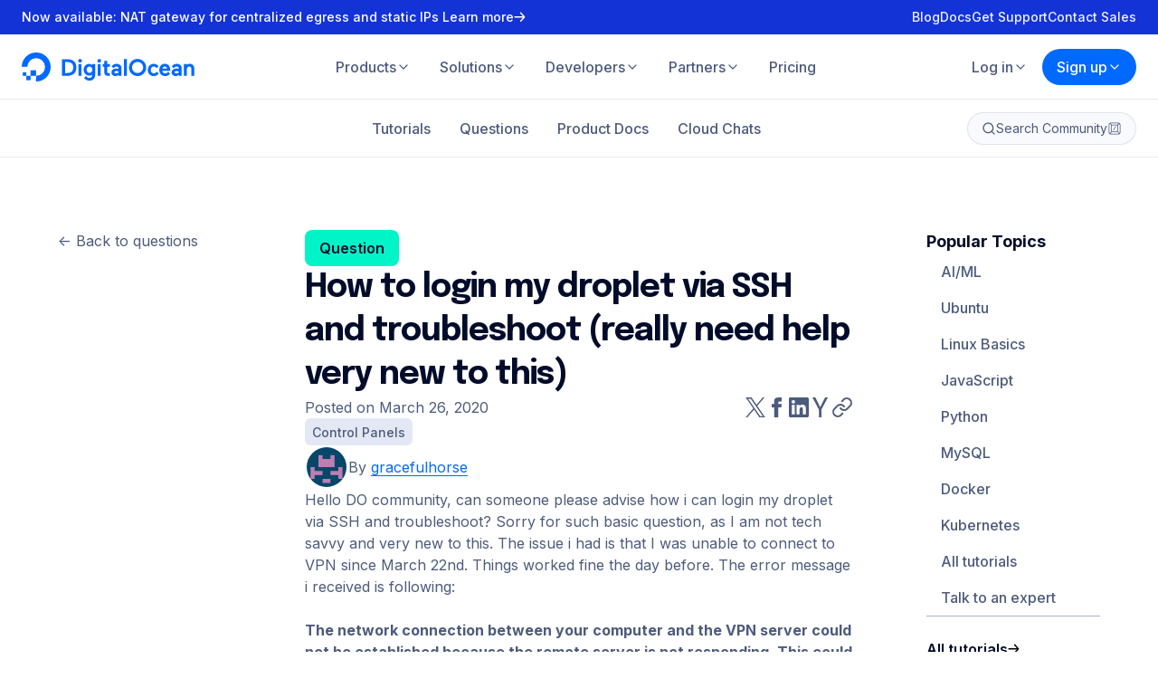

--- FILE ---
content_type: application/javascript
request_url: https://www.digitalocean.com/_next/static/chunks/5413-b25c1c0d7ebc7582.js
body_size: 4952
content:
"use strict";(self.webpackChunk_N_E=self.webpackChunk_N_E||[]).push([[5413],{2827:(e,r,a)=>{a.d(r,{Ay:()=>n});var i=a(68898),o=a(44501),s=a(14232),t=a(23337);a(3904),a(98477),a(97);var n=(0,s.forwardRef)(function(e,r){var a=(0,i.u)(e);return s.createElement(t.S,(0,o.A)({ref:r},a))})},11771:(e,r,a)=>{a.d(r,{a:()=>p});var i=a(57036),o=a(58587),s=a(57238),t=a(6115),n=a(14232),l=a(37876),d=s.a.span.withConfig({displayName:"ButtonCirclestyles",componentId:"sc-17yid1o-0"})`background-color:${({theme:e})=>e.colors.primary.blue2};border-radius:${({theme:e})=>e.borders.rounded.full};color:${({theme:e})=>e.colors.primary.white};cursor:pointer;display:flex;flex-shrink:0;transition:background-color ${({theme:e})=>e.transitions.short};${({$size:e})=>"medium"===e&&`
    width: 32px;
    height: 32px;
  `} ${({$size:e})=>"large"===e&&`
    height: 40px;
    width: 40px;
  `} &:hover{background-color:${({theme:e})=>e.colors.primary.blue1};}&:focus-visible{outline:${({theme:e})=>e.colors.primary.blue1} solid 2px;outline-offset:2px;}&[disabled]{background-color:${({theme:e})=>e.colors.primary.gray8};pointer-events:none;}svg{height:16px;margin:auto;width:16px;}`,c=(0,n.forwardRef)((e,r)=>{var{as:a,children:s,size:n="medium",srText:c}=e,p=(0,t.d)(e,["as","children","size","srText"]);let{link:g}=(0,o.a)();return(0,l.jsxs)(d,(0,t.b)((0,t.a)({as:a||g,ref:r,$size:n},p),{children:[s,c&&"string"==typeof c&&(0,l.jsx)(i.a,{srOnly:!0,children:c})]}))});c.displayName="@do/kraken/ButtonCircle";var p=c},25003:(e,r,a)=>{a.d(r,{a:()=>c,b:()=>p,c:()=>g,d:()=>h});var i=a(12002),o=a(39376),s=a(57238),t=a(6115),n=a(64987),l=a(37876),d=n.c.DropdownIndicator,c=s.a.label`
  display: block;
  opacity: ${({$isDisabled:e})=>e?".5":"1"};
`,p=s.a.div`
  display: flex;
  flex-direction: column;
  gap: ${({theme:e})=>e.spacing.size0p5};
  position: relative;
`,g=e=>(0,l.jsx)(d,(0,t.b)((0,t.a)({},e),{children:(0,l.jsx)(i.a,{size:16})})),h=(e,r)=>({clearIndicator:()=>({display:"none"}),container:e=>({opacity:e.isDisabled?.5:1}),control:(a,i)=>(0,t.b)((0,t.a)({},a),{borderRadius:e.borders.rounded.lg,backgroundColor:r?e.colors.category.tulip4:i.selectProps.menuIsOpen||i.isFocused?e.colors.primary.white:e.colors.primary.neutral5,border:0,boxShadow:r?(0,o.e)(1,"Raspberry"):i.selectProps.menuIsOpen?(0,o.e)(1,"gray1"):(0,o.e)(1,"cardStroke"),color:r?e.colors.expanded.Raspberry:e.colors.primary.gray4,cursor:"pointer",fontSize:e.font.sm.base.size,lineHeight:e.font.sm.base.lineHeight,minHeight:"auto",padding:"0 8px 0 0",transition:`background-color ${e.transitions.short}, box-shadow ${e.transitions.short}`,"&:hover":{boxShadow:i.isDisabled?(0,o.e)(1,"cardStroke"):r?(0,o.e)(2,"Raspberry"):(0,o.e)(1,"gray1")}}),dropdownIndicator:(a,i)=>(0,t.b)((0,t.a)({},a),{color:r?e.colors.expanded.Raspberry:e.colors.primary.gray4,transition:e.transitions.short,transform:i.selectProps.menuIsOpen?"rotate(180deg)":"rotate(0)","&:hover":{color:e.colors.primary.gray4}}),indicatorSeparator:()=>({display:"none"}),input:e=>(0,t.b)((0,t.a)({},e),{margin:0,padding:0}),menu:r=>(0,t.b)((0,t.a)({},r),{backgroundColor:e.colors.primary.white,boxShadow:(0,o.e)(2,"cardStroke"),borderRadius:e.borders.rounded.lg,overflow:"hidden"}),menuList:e=>(0,t.b)((0,t.a)({},e),{padding:0,border:0}),multiValue:r=>(0,t.b)((0,t.a)({},r),{backgroundColor:e.colors.primary.gray8,borderRadius:e.borders.rounded.md,paddingRight:e.spacing.size1,margin:0}),multiValueLabel:r=>(0,t.b)((0,t.a)({},r),{color:e.colors.primary.gray4,fontSize:e.font.sm.base.size,lineHeight:e.font.sm.base.lineHeight,padding:`${e.spacing.size0p25} 4px ${e.spacing.size0p25}`,paddingLeft:e.spacing.size1,fontWeight:500}),multiValueRemove:r=>(0,t.b)((0,t.a)({},r),{alignSelf:"center",borderRadius:e.borders.rounded.md,flexShrink:0,padding:0,"&:hover":{backgroundColor:e.colors.expanded.Raspberry,color:e.colors.primary.white},svg:{width:"12px",height:"12px"}}),option:(r,a)=>(0,t.b)((0,t.a)({},r),{display:"flex",alignItems:"center",padding:a.isMulti?"6px 8px 6px 32px":"6px 8px",gap:"8px",fontSize:e.font.sm.base.size,fontWeight:500,lineHeight:e.font.sm.base.lineHeight,backgroundColor:a.isSelected&&!a.isMulti?e.colors.primary.blue2:a.isFocused?e.colors.primary.gray9:"",position:"relative",color:a.isSelected&&!a.isMulti?e.colors.primary.white:a.isFocused?e.colors.primary.gray1:e.colors.primary.gray4,borderBottom:`1px solid ${e.colors.primary.gray6}`,"&:last-child":{borderBottom:0},"&:hover":{backgroundColor:e.colors.primary.gray9,color:e.colors.primary.gray1},"&:before":{content:'""',position:"absolute",top:"50%",left:"8px",width:"16px",height:"16px",display:a.isMulti?"block":"none",backgroundColor:a.isSelected?e.colors.primary.blue2:e.colors.primary.neutral5,backgroundImage:a.isSelected?'url(\'data:image/svg+xml,<svg xmlns="http://www.w3.org/2000/svg" width="10" height="11" viewBox="0 0 10 11" fill="none"><path d="M8.66414 2.66854C8.8472 2.8516 8.8472 3.1484 8.66414 3.33146L4.08081 7.91479C3.89775 8.09785 3.60095 8.09785 3.41789 7.91479L1.33456 5.83146C1.1515 5.6484 1.1515 5.3516 1.33456 5.16854C1.51762 4.98549 1.81441 4.98549 1.99747 5.16854L3.74935 6.92042L8.00123 2.66854C8.18428 2.48549 8.48108 2.48549 8.66414 2.66854Z" fill="%23FFF"/></svg>\')':"",backgroundSize:"10px",backgroundRepeat:"no-repeat",backgroundPosition:"center",borderRadius:e.borders.rounded.base,boxShadow:a.isSelected?"":(0,o.e)(1,"neutral4"),transform:"translateY(-50%)"},svg:{flexShrink:0}}),placeholder:(a,i)=>(0,t.b)((0,t.a)({},a),{margin:0,padding:i.isMulti?"2px 0":0,color:r?e.colors.expanded.Raspberry:e.colors.primary.gray4}),singleValue:a=>(0,t.b)((0,t.a)({},a),{display:"flex",alignItems:"center",gap:e.spacing.size1,color:r?e.colors.expanded.Raspberry:e.colors.primary.gray1,svg:{flexShrink:0}}),valueContainer:(e,r)=>(0,t.b)((0,t.a)({},e),{margin:0,padding:r.isMulti?"6px 16px":"8px 16px",gap:"4px"})})},30101:(e,r,a)=>{a.d(r,{a:()=>m});var i=a(25003),o=a(57036),s=a(6115),t=a(14232),n=a(64987),l=a(2827),d=a(40703),c=a(37876),p=e=>{var{children:r}=e,a=(0,s.d)(e,["children"]);return(0,c.jsxs)(n.c.Option,(0,s.b)((0,s.a)({},a),{children:[a.data.icon&&(0,c.jsx)("span",{children:a.data.icon}),r]}))},g=e=>{var{children:r}=e,a=(0,s.d)(e,["children"]);let{icon:i}=a.data;return(0,c.jsxs)(n.c.SingleValue,(0,s.b)((0,s.a)({},a),{children:[i&&(0,c.jsx)("span",{children:i}),r]}))},h=(0,t.forwardRef)((e,r)=>{var{label:a,error:t,disabled:n,name:h,options:m,required:b,placeholder:y="Select Option",hideSelectedOptions:u=!1,isMulti:f,isSearchable:x=!1,closeMenuOnSelect:$=!f,sortOptions:v=!1,components:w={}}=e,k=(0,s.d)(e,["label","error","disabled","name","options","required","placeholder","hideSelectedOptions","isMulti","isSearchable","closeMenuOnSelect","sortOptions","components"]);let S=(0,d.DP)(),z=t&&(null==t?void 0:t.length)>0||!1,C=v?[...m].sort((e,r)=>e.label.localeCompare(r.label)):m;return(0,c.jsxs)(i.b,{children:[a&&(0,c.jsx)(i.a,{$isDisabled:n||!1,htmlFor:h,children:(0,c.jsxs)(o.a,{size:"sm",weight:400,color:"gray4",children:[a,b&&(0,c.jsx)(o.a,{size:"sm",weight:400,color:"Raspberry",children:"*"})]})}),(0,c.jsx)(l.Ay,(0,s.b)((0,s.a)({},k),{ref:r,isDisabled:n,options:C,styles:(0,i.d)(S,z),hideSelectedOptions:u,closeMenuOnSelect:$,isSearchable:x,isMulti:f,components:(0,s.a)({Option:w.Option||p,DropdownIndicator:w.DropdownIndicator||i.c,SingleValue:w.SingleValue||g},w),placeholder:y,required:b})),t&&(0,c.jsx)(o.a,{size:"xs",weight:400,color:"Raspberry",children:t})]})});h.displayName="@do/kraken/Select";var m=h},36018:(e,r,a)=>{a.d(r,{a:()=>b});var i=a(16779),o=a(39376),s=a(57238),t=a(6115),n=a(14232),l=a(37876),d=s.a.div.withConfig({displayName:"Tabsstyles__StyledMediaCenter",componentId:"sc-dxgfsg-0"})`display:flex;flex-direction:column;gap:${({theme:e})=>e.spacing.size5};${(0,o.c)("lg")}{gap:${({theme:e})=>e.spacing.size8};}`,c=s.a.div.withConfig({displayName:"Tabsstyles__StyledMediaCenterTabs",componentId:"sc-dxgfsg-1"})`display:flex;flex-direction:column;gap:0;${(0,o.c)("lg")}{gap:${({theme:e})=>e.spacing.size3};}`,p=s.a.div.withConfig({displayName:"Tabsstyles__StyledButtonContainer",componentId:"sc-dxgfsg-2"})`align-items:center;display:flex;gap:${({theme:e})=>e.spacing.size1};justify-content:flex-start;margin:${({theme:e})=>`0 -${e.spacing.size3}`};overflow:auto;padding:${({theme:e})=>`0 ${e.spacing.size3}`};scrollbar-width:none;&::-webkit-scrollbar{display:none;}${(0,o.c)("lg")}{justify-content:center;}`,g=s.a.button.withConfig({displayName:"Tabsstyles__StyledFilterButton",componentId:"sc-dxgfsg-3"})`border-radius:${({theme:e})=>e.borders.rounded.xl3};color:${({theme:e})=>e.colors.primary.gray4};display:block;font-size:${({theme:e})=>e.font.base.base.size};font-weight:${({theme:e})=>e.fontWeight[500]};line-height:${({theme:e})=>e.font.base.base.lineHeight};padding:${({theme:e})=>`${e.spacing.size1} ${e.spacing.size2}`};transition:background ${({theme:e})=>e.transitions.short},color ${({theme:e})=>e.transitions.short};white-space:nowrap;${({$active:e,theme:r})=>e&&`
    background-color: ${r.colors.primary.gray8};
    color: ${r.colors.primary.gray1};
  `} &:hover{background-color:${({theme:e})=>e.colors.primary.blue1};color:${({theme:e})=>e.colors.primary.white};}`,h=(0,s.a)(i.a).withConfig({displayName:"Tabsstyles__StyledDivider",componentId:"sc-dxgfsg-4"})`display:none;height:1px;${(0,o.c)("lg")}{display:block;}`,m=(0,n.forwardRef)((e,r)=>{var{tabs:a}=e,i=(0,t.d)(e,["tabs"]);let[o,s]=(0,n.useState)(0);return(0,l.jsxs)(d,(0,t.b)((0,t.a)({ref:r},i),{children:[(0,l.jsxs)(c,{children:[(0,l.jsx)(p,{children:a.map((e,r)=>(0,l.jsx)(g,{$active:o===r,onClick:()=>s(r),children:e.title},e.title))}),(0,l.jsx)(h,{dasharray:"0"})]}),a[o].children]}))});m.displayName="@do/kraken/TabMediaCenter";var b=m},36056:(e,r,a)=>{a.d(r,{a:()=>h});var i=a(75534),o=a(57036),s=a(39376),t=a(57238),n=a(6115),l=a(14232),d=a(37876),c=t.a.div.withConfig({displayName:"CTASimplestyles__StyledCTASimple",componentId:"sc-j39es-0"})`align-items:start;background-color:${({$bgColor:e,theme:r})=>e?(0,s.a)(e):r.colors.category.jordyBlue3};border-radius:${({theme:e})=>e.borders.rounded.xl2};box-shadow:${(0,s.e)(2,"cardStroke")};display:flex;flex-direction:column;gap:${({theme:e})=>e.spacing.size4};padding:${({theme:e})=>e.spacing.size3};${(0,s.c)("lg")}{align-items:center;flex-direction:row;justify-content:space-between;}`,p=(0,t.a)(i.a).withConfig({displayName:"CTASimplestyles__StyledCTASimpleButton",componentId:"sc-j39es-1"})`flex-shrink:1;text-align:center;width:max-content;${(0,s.c)("lg")}{flex-shrink:0;}`,g=(0,l.forwardRef)((e,r)=>{var{bgColor:a,button:i,children:s}=e,t=(0,n.d)(e,["bgColor","button","children"]);return(0,d.jsxs)(c,(0,n.b)((0,n.a)({ref:r,$bgColor:a},t),{children:["string"==typeof s?(0,d.jsx)(o.a,{as:"p",color:"gray1",size:"lg",weight:700,children:s}):s,i&&(0,d.jsx)(p,(0,n.a)({color:"tertiary",size:"large"},i))]}))});g.displayName="@do/kraken/ctas/CTASimple";var h=g},37704:(e,r,a)=>{a.d(r,{a:()=>x});var i=a(11771),o=a(54547),s=a(57036),t=a(45246),n=a(88228),l=a(8368),d=a(57238),c=a(6115),p=a(14232),g=a(40703),h=a(37876),m=d.a.nav.withConfig({displayName:"ButtonPaginationstyles__StyledContainer",componentId:"sc-18k2vbz-0"})`align-items:center;display:flex;gap:${({theme:e})=>e.spacing.size1};justify-content:center;`,b=(0,d.a)(m).attrs({as:"div"}).withConfig({displayName:"ButtonPaginationstyles__StyledInnerContainer",componentId:"sc-18k2vbz-1"})``,y=(0,d.a)(o.a).withConfig({displayName:"ButtonPaginationstyles__StyledPage",componentId:"sc-18k2vbz-2"})`color:${({theme:e})=>e.colors.primary.gray4};cursor:pointer;font-variant-numeric:tabular-nums;padding:${({theme:e})=>`${e.spacing.size0p5} ${e.spacing.size1}`};text-align:center;transition:color ${({theme:e})=>e.transitions.short},font-weight ${({theme:e})=>e.transitions.short};&:not([disabled]){&:hover,&:focus{background-color:${({theme:e})=>e.colors.primary.gray7};border-radius:${({theme:e})=>e.borders.rounded.full};color:${({theme:e})=>e.colors.primary.gray1};}}&[disabled]{color:${({theme:e})=>e.colors.primary.gray1};cursor:default;font-weight:${({theme:e})=>e.fontWeight[700]};pointer-events:none;}`,u=d.a.span.withConfig({displayName:"ButtonPaginationstyles__StyledEllipsis",componentId:"sc-18k2vbz-3"})`color:${({theme:e})=>e.colors.primary.gray4};flex-shrink:0;padding:0 ${({theme:e})=>e.spacing.size1};`,f=(0,p.forwardRef)((e,r)=>{var{value:a,onChange:o,href:d,min:f=1,max:x}=e,$=(0,c.d)(e,["value","onChange","href","min","max"]);let v=(0,g.DP)(),w=Math.min(Math.max(f,a),x),k=(0,p.useCallback)(e=>{let r=e<f||e>x||e===w,a=(0,c.b)((0,c.a)((0,c.a)({},e===w&&{"aria-current":"page"}),o&&{onClick:r=>o(e,r)}),{disabled:r});return d?(0,c.b)((0,c.a)({},a),{"aria-disabled":r,href:r?"#":d(e)}):(0,c.b)((0,c.a)({},a),{as:"button",type:"button"})},[w,f,x,d,o]),S=(0,p.useMemo)(()=>{let e=x-f+1;return e<=6?Array(e).fill(null).map((e,r)=>({page:f+r,props:k(f+r)})):w-f<3?[{page:f,props:k(f)},{page:f+1,props:k(f+1)},{page:f+2,props:k(f+2)},{ellipsis:f+3},{page:x,props:k(x)}]:x-w<3?[{page:f,props:k(f)},{ellipsis:x-3},{page:x-2,props:k(x-2)},{page:x-1,props:k(x-1)},{page:x,props:k(x)}]:[{page:f,props:k(f)},{ellipsis:w-1},{page:w,props:k(w)},{ellipsis:w+1},{page:x,props:k(x)}]},[w,f,x,k]),z=(0,p.useMemo)(()=>k(w-1),[w,k]),C=(0,p.useMemo)(()=>k(w+1),[w,k]);return(0,h.jsxs)(m,(0,c.b)((0,c.a)({ref:r,"aria-label":"Pagination"},$),{children:[(0,h.jsxs)(i.a,(0,c.b)((0,c.a)({size:"large"},z),{children:[(0,h.jsx)(n.a,{size:v.spacing.size2}),(0,h.jsx)(s.a,{srOnly:!0,children:"Previous page"})]})),(0,h.jsx)(b,{children:S.map(e=>"ellipsis"in e?(0,h.jsx)(u,{children:(0,h.jsx)(t.a,{size:v.spacing.size2})},e.ellipsis):(0,h.jsxs)(y,(0,c.b)((0,c.a)({},e.props),{children:[(0,h.jsx)(s.a,{srOnly:!0,children:"Page "}),e.page.toLocaleString()]}),e.page))}),(0,h.jsxs)(i.a,(0,c.b)((0,c.a)({size:"large"},C),{children:[(0,h.jsx)(l.a,{size:v.spacing.size2}),(0,h.jsx)(s.a,{srOnly:!0,children:"Next page"})]}))]}))});f.displayName="@do/kraken/ButtonPagination";var x=f},53840:(e,r,a)=>{a.d(r,{a:()=>m});var i=a(54547),o=a(57036),s=a(57238),t=a(6115),n=a(14232),l=a(37876),d=s.a.nav.withConfig({displayName:"TabbedSideNavigationstyles__StyledTabbedSideNavigation",componentId:"sc-og8kyu-0"})`align-items:flex-start;display:flex;flex-direction:column;gap:${({theme:e})=>e.spacing.size2};`,c=s.a.ol.withConfig({displayName:"TabbedSideNavigationstyles__StyledTabbedSideNavigationContainer",componentId:"sc-og8kyu-1"})`display:flex;flex-direction:column;gap:${({$use:e,theme:r})=>"table-of-contents"===e?r.spacing.size2:r.spacing.size0p25};list-style-type:none;margin:0;padding:0;width:100%;`,p=s.a.div.withConfig({displayName:"TabbedSideNavigationstyles__StyledTabbedSideNavigationIcon",componentId:"sc-og8kyu-2"})`width:${({theme:e})=>e.spacing.size2};svg{height:auto;width:100%;}`,g=s.a.li.withConfig({displayName:"TabbedSideNavigationstyles__StyledTabbedSideNavigationItem",componentId:"sc-og8kyu-3"})`color:${({theme:e})=>e.colors.primary.gray4};position:relative;${({$active:e,$use:r,theme:a})=>"table-of-contents"===r&&`
    padding: 0 0 0 ${a.spacing.size3};
    color: ${e?a.colors.primary.blue2:a.colors.primary.gray4};

    a {
      transition: color ${a.transitions.short};

      &:hover {
        color: ${a.colors.primary.blue2};
      }
    }

    ${p} {
      position: absolute;
      top: ${a.spacing.size0p25};
      left: 0;
    }
  `} ${({$active:e,$use:r,theme:a})=>"topics"===r&&`
    a {
      padding: ${a.spacing.size1} ${a.spacing.size2};
      border-radius: ${a.borders.rounded.xl3};
      display: block;
      background-color: ${e?a.colors.primary.gray8:"transparent"};
      color: ${e?a.colors.primary.gray1:"inherit"};
      transition: color ${a.transitions.short}, background-color ${a.transitions.short};

      &:hover {
        background-color: ${a.colors.primary.blue1};
        color: ${a.colors.primary.white};
      }
    }
  `} > span{display:block;}`,h=(0,n.forwardRef)((e,r)=>{var{active:a,links:s,children:h,hideTitle:m=!1,icon:b,title:y="Table of contents",use:u="table-of-contents"}=e,f=(0,t.d)(e,["active","links","children","hideTitle","icon","title","use"]);let x=(0,n.useId)();return(0,l.jsxs)(d,(0,t.b)((0,t.a)({ref:r,"aria-labelledby":x},f),{children:[(0,l.jsx)(o.a,{size:"lg",weight:700,as:"h2",color:"gray1",id:x,srOnly:m,children:y}),(0,l.jsx)(c,{$use:u,children:s.map(e=>(0,l.jsxs)(g,{$active:a===e.href,$use:u,children:[a===e.href&&b&&"table-of-contents"===u&&(0,l.jsx)(p,{children:b}),(0,l.jsx)(o.a,{size:"table-of-contents"===u?"sm":"base",weight:500,children:(0,l.jsx)(i.a,(0,t.b)((0,t.a)({},e),{children:e.children}))})]},e.href))}),h]}))});h.displayName="@do/kraken/TabbedSideNavigation";var m=h},80911:(e,r,a)=>{a.d(r,{a:()=>h});var i=a(54547),o=a(57036),s=a(57238),t=a(14232),n=a(37876),l=s.a.nav.withConfig({displayName:"Breadcrumbstyles__StyledBreadcrumbContainer",componentId:"sc-1s7bmbq-0"})`align-self:stretch;`,d=s.a.ol.withConfig({displayName:"Breadcrumbstyles__StyledBreadcrumbs",componentId:"sc-1s7bmbq-1"})`list-style:none;margin:0;padding:0;`,c=s.a.li.withConfig({displayName:"Breadcrumbstyles__StyledBreadcrumb",componentId:"sc-1s7bmbq-2"})`display:inline;& + &::before{color:${({theme:e})=>e.colors.primary.gray4};content:' / ';}`,p=(0,s.a)(i.a).withConfig({displayName:"Breadcrumbstyles__StyledBreadcrumbLink",componentId:"sc-1s7bmbq-3"})`color:${({theme:e})=>e.colors.primary.blue2};font-weight:${({theme:e})=>e.fontWeight[500]};&:hover{color:${({theme:e})=>e.colors.primary.blue1};text-decoration:underline;}`,g=(0,t.forwardRef)(({links:e,current:r},a)=>(0,n.jsx)(l,{"aria-label":"Breadcrumb",ref:a,children:(0,n.jsxs)(d,{children:[e.map(e=>(0,n.jsx)(c,{children:(0,n.jsx)(p,{href:e.href,children:e.children})},e.href)),(0,n.jsx)(c,{children:(0,n.jsx)(o.a,{color:"gray4",weight:500,"aria-current":"page",children:r})})]})}));g.displayName="@do/kraken/Breadcrumb";var h=g}}]);

--- FILE ---
content_type: application/javascript
request_url: https://www.digitalocean.com/_next/static/chunks/pages/index-19cbb4a49beafa6d.js
body_size: 7037
content:
(self.webpackChunk_N_E=self.webpackChunk_N_E||[]).push([[3332],{3790:(e,t,i)=>{"use strict";i.d(t,{A:()=>r});let r={src:"/_next/static/media/customer-service-1-lavender.1cf0fc66.svg",height:608,width:1056,blurWidth:0,blurHeight:0}},21250:(e,t,i)=>{"use strict";i.d(t,{A:()=>r});let r={src:"/_next/static/media/speed-1-tulip.0697cfb3.svg",height:608,width:1056,blurWidth:0,blurHeight:0}},28256:(e,t,i)=>{"use strict";i.d(t,{A:()=>a,i:()=>l});let r=e=>e.replaceAll(" ","_").toLowerCase(),a=r,l=r},34380:(e,t,i)=>{"use strict";i.d(t,{A:()=>r});let r={src:"/_next/static/media/delight-customers-1-vivid-sky.29d681c6.svg",height:608,width:1056,blurWidth:0,blurHeight:0}},41018:(e,t,i)=>{"use strict";i.d(t,{A:()=>r});let r=i(40703).Ay.span.withConfig({displayName:"SignUpButtonStyles__StyledSignUpButton",componentId:"sc-e824f054-0"})(["align-items:center;display:flex;gap:",";justify-content:center;img,svg{flex-shrink:0;}"],e=>{let{theme:t}=e;return t.spacing.size1p5})},42884:(e,t,i)=>{"use strict";i.d(t,{L$:()=>a,Q8:()=>l,fB:()=>o,m1:()=>s});var r=i(40703);let a=r.Ay.div.withConfig({displayName:"MarqueeHeroStyles__StyledHeroButtonContainer",componentId:"sc-51c21740-0"})(["display:grid;gap:",";",""],e=>{let{theme:t}=e;return t.spacing.size2},e=>{let{theme:t}=e;return"\n    @media (min-width: ".concat(t.breakpoints.lg,") {\n      align-items: center;\n      display: inline-grid;\n      grid-auto-flow: column;\n      grid-auto-columns: 1fr;\n    }\n  ")}),l=r.Ay.div.withConfig({displayName:"MarqueeHeroStyles__StyledHeroSubhead",componentId:"sc-51c21740-1"})(["margin:0 auto;max-width:640px;"]),s=r.Ay.ul.withConfig({displayName:"MarqueeHeroStyles__StyledHeroMarquee",componentId:"sc-51c21740-2"})(["animation:"," 30s linear infinite;display:flex;flex-shrink:0;gap:",";"],e=>{let{theme:t}=e;return(0,r.i7)(["from{transform:translateX(0);}to{transform:translateX(calc(-100% - ","));}"],t.spacing.size7)},e=>{let{theme:t}=e;return t.spacing.size7}),o=r.Ay.div.withConfig({displayName:"MarqueeHeroStyles__StyledHeroMarqueeContainer",componentId:"sc-51c21740-3"})(["display:flex;gap:",";margin:0 ",";mask-image:linear-gradient(90deg,rgba(217,217,217,0.00) 5%,#A6A6A6 15%,#7A7A7A 85%,rgba(115,115,115,0.00) 95%);overflow:hidden;user-select:none;&:hover{","{animation-play-state:paused;}}"],e=>{let{theme:t}=e;return t.spacing.size7},e=>{let{theme:t}=e;return t.spacing.size4},s)},42936:(e,t,i)=>{(window.__NEXT_P=window.__NEXT_P||[]).push(["/",function(){return i(91847)}])},66679:(e,t,i)=>{"use strict";i.d(t,{A:()=>a});var r=i(73497);let a={light:[{logo:{src:"/_next/static/media/brainforest-light--left--full-logo.eda23935.svg",height:80,width:144,blurWidth:0,blurHeight:0},alt:"Brainforest"},{logo:{src:"/_next/static/media/nobid-light--center--full-logo.392391c7.svg",height:80,width:144,blurWidth:0,blurHeight:0},alt:"NoBid"},{logo:{src:"/_next/static/media/aquazeel-light--full-logo.bab2a634.svg",height:80,width:144,blurWidth:0,blurHeight:0},alt:"Aquazeel"},{logo:i(87190).A,alt:"ScraperAPI"},{logo:{src:"/_next/static/media/ex-human-light--full-logo.b170ee68.svg",height:80,width:144,blurWidth:0,blurHeight:0},alt:"ex-Human"},{logo:{src:"/_next/static/media/nixa-light--center--full-logo.cbd4e32e.svg",height:80,width:144,blurWidth:0,blurHeight:0},alt:"Nixa"},{logo:{src:"/_next/static/media/servd-light--center--full-logo.5dd27e33.svg",height:80,width:144,blurWidth:0,blurHeight:0},alt:"ServD"},{logo:{src:"/_next/static/media/cto-ai-light--center--full-logo.901a6a50.svg",height:80,width:144,blurWidth:0,blurHeight:0},alt:"CTO.ai"}],dark:[{logo:r.A,alt:"Brainforest"},{logo:{src:"/_next/static/media/nobid-dark--center--full-logo.bef8f2ac.svg",height:80,width:144,blurWidth:0,blurHeight:0},alt:"NoBid"},{logo:{src:"/_next/static/media/aquazeel-dark--full-logo.759a422b.svg",height:80,width:144,blurWidth:0,blurHeight:0},alt:"Aquazeel"},{logo:{src:"/_next/static/media/scaperapi-dark--full-logo.64b050e1.svg",height:80,width:144,blurWidth:0,blurHeight:0},alt:"ScraperAPI"},{logo:{src:"/_next/static/media/ex-human-dark--full-logo.2651cd87.svg",height:80,width:144,blurWidth:0,blurHeight:0},alt:"ex-Human"},{logo:{src:"/_next/static/media/nixa-dark--center--full-logo.cd448dd7.svg",height:80,width:144,blurWidth:0,blurHeight:0},alt:"Nixa"},{logo:{src:"/_next/static/media/servd-dark--center--full-logo.4b462ea5.svg",height:80,width:144,blurWidth:0,blurHeight:0},alt:"ServD"},{logo:{src:"/_next/static/media/cto-ai-dark--center--full-logo.ffeb0c0c.svg",height:80,width:144,blurWidth:0,blurHeight:0},alt:"CTO.ai"}]}},69788:(e,t,i)=>{"use strict";i.d(t,{A:()=>r});let r={src:"/_next/static/media/google-logo.74668a95.svg",height:24,width:24,blurWidth:0,blurHeight:0}},73497:(e,t,i)=>{"use strict";i.d(t,{A:()=>r});let r={src:"/_next/static/media/brainforest-dark--left--full-logo.170f6872.svg",height:80,width:144,blurWidth:0,blurHeight:0}},73715:(e,t,i)=>{"use strict";i.d(t,{A:()=>r});let r={src:"/_next/static/media/droplets-in-action.2b7cfa84.webp",height:486,width:864,blurDataURL:"[data-uri]",blurWidth:8,blurHeight:5}},80210:(e,t,i)=>{"use strict";i.d(t,{i:()=>l});var r=i(40703),a=i(57415);let l=(0,r.Ay)(a.A).withConfig({displayName:"RoundedImageStyles__StyledRoundedImage",componentId:"sc-829b9e30-0"})(["border-radius:",";height:auto;",";"],e=>{let{$radius:t,theme:i}=e;return i.borders.rounded[t||"xl2"]},e=>{let{$includeStroke:t,theme:i}=e;return t&&"\n    border: 1px solid ".concat(i.colors.accent.cardStroke,";\n  ")})},87190:(e,t,i)=>{"use strict";i.d(t,{A:()=>r});let r={src:"/_next/static/media/scaperapi-light--full-logo.d5a6496d.svg",height:80,width:144,blurWidth:0,blurHeight:0}},91392:(e,t,i)=>{"use strict";i.d(t,{A:()=>r});let r={src:"/_next/static/media/double-lake.ad4f88d8.svg",height:744,width:1440,blurWidth:0,blurHeight:0}},91847:(e,t,i)=>{"use strict";i.r(t),i.d(t,{__N_SSG:()=>K,default:()=>Y});var r=i(37876),a=i(14232),l=i(75534),s=i(81231),o=i(97141),n=i(57036),d=i(9158),c=i(84957),h=i(71323),g=i(22281),u=i(3522),p=i(21596),m=i(75230),A=i(13049),b=i(43272),f=i(45537),x=i(15888),w=i(28152),y=i(40703),j=i(66679),v=i(56585),k=i(86716),C=i(28256),_=i(12913),S=i(57415),I=i(42884),H=i(80210),D=i(41018),z=i(91392),U=i(87190),W=i(3790),R=i(34380),Q=i(96965),G=i(21250),L=i(99428),O=i(73715),B=i(69788);let N=(0,y.Ay)(m.a).withConfig({displayName:"pages__StyledHeroSection",componentId:"sc-50a94e63-0"})(["overflow:hidden;text-align:center;"]),M=(0,y.Ay)(m.a).withConfig({displayName:"pages__StyledMarqueeSection",componentId:"sc-50a94e63-1"})(["background:linear-gradient( 180deg,"," 0%,"," 100% );"],e=>{let{theme:t}=e;return t.colors.primary.blue2},e=>{let{theme:t}=e;return t.colors.primary.blue1}),T=y.Ay.div.withConfig({displayName:"pages__StyledCustomerCardsContainer",componentId:"sc-50a94e63-2"})(["animation:"," 40s linear infinite;display:flex;gap:",";width:fit-content;"],e=>{let{theme:t}=e;return(0,y.i7)(["from{transform:translateX(0);}to{transform:translateX(calc(-100% - ","));}"],t.spacing.size4)},e=>{let{theme:t}=e;return t.spacing.size4}),P=y.Ay.div.withConfig({displayName:"pages__StyledCustomerMarqueeContainer",componentId:"sc-50a94e63-3"})(["display:flex;flex-shrink:0;gap:",";overflow:hidden;user-select:none;&:hover{","{animation-play-state:paused;}}"],e=>{let{theme:t}=e;return t.spacing.size4},T),X=y.Ay.div.withConfig({displayName:"pages__StyledCustomerLinkContainer",componentId:"sc-50a94e63-4"})(["margin-top:-1lh;opacity:0;transform:translateY(100%);transition:all 500ms ease-in-out;"]),q=y.Ay.div.withConfig({displayName:"pages__StyledQuoteOverlay",componentId:"sc-50a94e63-5"})(["background:radial-gradient( 112.04% 141.35% at 99.9% 0%,"," 0%,"," 100% );height:100%;left:0;opacity:1;position:absolute;top:0;transition:opacity ",";width:100%;z-index:0;"],e=>{let{$gradientFrom:t,theme:i}=e;return i.colors.primary[t]},e=>{let{$gradientTo:t,theme:i}=e;return i.colors.primary[t]},e=>{let{theme:t}=e;return t.transitions.short}),F=y.Ay.div.withConfig({displayName:"pages__StyledCustomerCard",componentId:"sc-50a94e63-6"})([""," "," border-radius:",";display:flex;flex-direction:column;justify-content:space-between;min-height:480px;overflow:hidden;padding:",";position:relative;transition:background-image ",";width:340px;z-index:1;&::before{"," content:'';height:100%;left:0;opacity:1;position:absolute;top:0;transition:opacity 1s;width:100%;}&::after{border:2px solid ",";border-radius:",';content:"";inset:0;pointer-events:none;position:absolute;}&:hover{&::before{opacity:0;}',"{opacity:0;}","{margin-top:16px;opacity:1;transform:translateY(0);}}"],e=>{let{$bgImage:t}=e;return t&&"\n      background: url(".concat(t,") lightgrey center / cover no-repeat;\n      background-blend-mode: normal;\n  ")},e=>{let{$bgColor:t,theme:i}=e;return t&&"\n    background-color: ".concat(i.colors.primary[t],";\n  ")},e=>{let{theme:t}=e;return t.borders.rounded.xl2},e=>{let{theme:t}=e;return"".concat(t.spacing.size4," ").concat(t.spacing.size4," ").concat(t.spacing.size5)},e=>{let{theme:t}=e;return t.transitions.long},e=>{let{$bgImage:t}=e;return t&&"\n      background: linear-gradient(0deg, rgba(0, 105, 255, 0.75) 0%, rgba(0, 105, 255, 0.75) 100%),\n      linear-gradient(0deg, rgba(0, 0, 0, 0.05) 65%, rgba(0, 0, 0, 0.50) 90%),\n      linear-gradient(180deg, rgba(0, 0, 0, 0.00) 50%, rgba(0, 0, 0, 0.50) 80%),\n      url(".concat(t,") lightgrey center / cover no-repeat;\n      background-blend-mode: hard-light, normal, normal, normal;\n    ")},e=>{let{theme:t}=e;return t.colors.accent.cardStroke},e=>{let{theme:t}=e;return t.borders.rounded.xl2},q,X),J=y.Ay.div.withConfig({displayName:"pages__StyledCustomerCardHeader",componentId:"sc-50a94e63-7"})(["z-index:1;"]),E=y.Ay.div.withConfig({displayName:"pages__StyledCustomerCardFooter",componentId:"sc-50a94e63-8"})(["display:flex;flex-direction:column;flex-grow:1;z-index:1;> :first-child{margin:auto 0 0;}"]),V=y.Ay.div.withConfig({displayName:"pages__StyledCustomerLogo",componentId:"sc-50a94e63-9"})(["display:flex;flex-direction:column;gap:",";"],e=>{let{theme:t}=e;return t.spacing.size1}),Z=[{title:"Gradient™ AI Inference Cloud",poster:{src:"/_next/static/media/gradientAI-in-action.49777583.webp",height:513,width:864,blurDataURL:"[data-uri]",blurWidth:8,blurHeight:5},videoFile:"GradientAI_864x486",body:"Whether you’re training large models, running inference, or creating AI-driven applications, Gradient™ AI enables you to build, deploy, and scale with ease.",links:[{href:(0,k.A)("/gen-ai"),children:"Get started",color:"primary",size:"medium"},{href:"/products/gradient",children:"Learn more",color:"ghost",size:"medium"}]},{title:"Virtual Machines",poster:O.A,videoFile:"Droplets_864x486",body:"Set up our simple, scalable virtual machines—we call them Droplets—in seconds to power your next project.",links:[{href:(0,k.A)("/droplets/new"),children:"Get started",color:"primary",size:"medium"},{href:"/products/droplets",children:"Learn more",color:"ghost",size:"medium"}]},{title:"Kubernetes",poster:{src:"/_next/static/media/kubernetes-in-action.747c84a4.webp",height:486,width:864,blurDataURL:"[data-uri]",blurWidth:8,blurHeight:5},videoFile:"Kubernetes_864x486",body:"Spin up versatile, GPU-powered containerized environments for every need. We manage the control plane for you, so you can focus building your app.",links:[{href:(0,k.A)("/kubernetes/clusters/new"),children:"Get started",color:"primary",size:"medium"},{href:"/products/kubernetes",children:"Learn more",color:"ghost",size:"medium"}]},{title:"App Platform",poster:L.A,videoFile:"AppPlatform_864x486",body:"Go from code to prod in just a few clicks—with App Platform handling runtimes, infrastructure, and more—so you can get your app to market fast.",links:[{href:(0,k.A)("/apps/new"),children:"Get started",color:"primary",size:"medium"},{href:"/products/app-platform",children:"Learn more",color:"ghost",size:"medium"}]},{title:"Managed Databases",poster:{src:"/_next/static/media/databases-in-action.9065bde5.webp",height:486,width:864,blurDataURL:"[data-uri]",blurWidth:8,blurHeight:5},videoFile:"Databases_864x486",body:"Deploy secure, fully-managed databases like MongoDB, MySQL, Valkey, and more so you can scale with ease.",links:[{href:(0,k.A)("/databases/new"),children:"Get started",color:"primary",size:"medium"},{href:"/products/managed-databases",children:"Learn more",color:"ghost",size:"medium"}]},{title:"Storage",poster:{src:"/_next/static/media/storage-in-action.680b187c.webp",height:486,width:864,blurDataURL:"[data-uri]",blurWidth:8,blurHeight:5},videoFile:"Storage_864x486",body:"All that data has to go somewhere. Attach secure, scalable storage—both object and block—to your project at any time.",links:[{href:(0,k.A)("/spaces/new"),children:"Get started",color:"primary",size:"medium"},{href:"/products/spaces",children:"Learn more",color:"ghost",size:"medium"}]}],$=[{type:"customer",name:"Mouad Hadji",position:"Head of AI, Scribe",image:{src:"/_next/static/media/mouad-hadji.1bd786ba.webp",height:478,width:340,blurDataURL:"[data-uri]",blurWidth:6,blurHeight:8},logo:{src:"/_next/static/media/scribe-light--left--full-logo.b02f4658.svg",height:80,width:144,blurWidth:0,blurHeight:0},title:"Scribe serves 4 million AI users with DigitalOcean GPUs",link:{children:"Read about Mouad’s story",href:"/customers/scribe"}},{type:"quote",name:"Zoltan Bettenbuk",position:"CTO, ScraperAPI",bgColor:"green1",gradientFrom:"green2",gradientTo:"green1",logo:U.A,title:"The cost of running ScraperAPI would be 250% more on AWS, as compared to DigitalOcean",link:{children:"Read case study",href:"/customers/scraperapi"}},{type:"customer",name:"Kyle Campbell",position:"Founder, CTO.ai",image:{src:"/_next/static/media/kyle-campbell.561f4284.webp",height:478,width:340,blurDataURL:"[data-uri]",blurWidth:6,blurHeight:8},logo:{src:"/_next/static/media/cto-ai-light--left--full-logo.83eabe52.svg",height:80,width:144,blurWidth:0,blurHeight:0},title:"CTO.ai on Migrating to DigitalOcean",link:{children:"Read about Kyle’s story",href:"/customers/cto-ai"}},{type:"quote",name:"Yury Kamyshenko",position:"Head of R&D, Cyprus, Tango",bgColor:"purple1",gradientFrom:"purple2",gradientTo:"purple1",logo:{src:"/_next/static/media/tango-light--left--full-logo.3af6d847.svg",height:80,width:144,blurWidth:0,blurHeight:0},title:"It’s not only about the price, it’s also about proving stability, proving a quality level of support and understanding our business. These factors led us to continue to grow on DigitalOcean.",link:{children:"Read case study",href:"/customers/tango"}},{type:"customer",name:"Richard Li",position:"Founder & CEO, Amorphous Data",image:{src:"/_next/static/media/richard-li.1a748efa.webp",height:478,width:340,blurDataURL:"[data-uri]",blurWidth:6,blurHeight:8},logo:{src:"/_next/static/media/amorphous-light--full-logo.9689796f.svg",height:80,width:144,blurWidth:0,blurHeight:0},title:"Amorphous Data on DigitalOcean GPUs and Kubernetes",link:{children:"Read about Richard’s story",href:"/customers/amorphous-data"}},{type:"quote",name:"Andres Murcia",position:"CTO, Picap",bgColor:"teal1",gradientFrom:"teal2",gradientTo:"teal1",logo:{src:"/_next/static/media/picap-light--left--full-logo.e9506d06.svg",height:80,width:144,blurWidth:0,blurHeight:0},title:"We were previously on AWS but started migrating everything because we really love DigitalOcean in terms of cost and support. We saved a lot of money—we went from $120,000 to $30,000 [per month]",link:{children:"Read case study",href:"/customers/picap"}},{type:"customer",name:"Matt Gray",position:"CEO, Servd Hosting",image:{src:"/_next/static/media/matt-gray.8603a439.webp",height:478,width:340,blurDataURL:"[data-uri]",blurWidth:6,blurHeight:8},logo:{src:"/_next/static/media/servd-light--left--full-logo.ab0e6664.svg",height:80,width:144,blurWidth:0,blurHeight:0},title:"How Servd Scaled Their Craft CMS Platform with DigitalOcean Kubernetes",link:{children:"Read about Matt’s story",href:"/customers/servd-hosting"}},{type:"quote",name:"Travis Beale",position:"CTO, Consumable",bgColor:"fuchsia1",gradientFrom:"fuchsia2",gradientTo:"fuchsia1",logo:{src:"/_next/static/media/consumable-light--full-logo.ccd8f362.svg",height:80,width:144,blurWidth:0,blurHeight:0},title:"The VIP support has been excellent. If there’s an issue, it’s always engineers on the line, not somebody who is two steps removed from the people that know what’s going on.",link:{children:"Read case study",href:"/customers/consumable"}}];var K=!0;let Y=e=>{let{getStarted:t}=e,i=(0,a.useMemo)(()=>({path:"/",title:"DigitalOcean: AI-Powered Unified Inference Cloud Infrastructure",description:"Build on DigitalOcean's unified agentic AI cloud infrastructure. AI-powered development, instant deployment, easy management. Simple and affordable."}),[]),y=e=>{let{currentTarget:t}=e;return(0,v.A)("click",t.dataset.trackId,t.dataset.trackName)},k={pdocs:(0,r.jsx)(c.a,{}),tutorial:(0,r.jsx)(h.a,{}),guide:(0,r.jsx)(g.a,{}),article:(0,r.jsx)(u.a,{})};return(0,r.jsxs)(_.A,{metaData:i,children:[(0,r.jsx)(N,{id:"hero",children:(0,r.jsxs)(A.a,{columns:1,spacing:"size8",lgSpacing:"size10",children:[(0,r.jsx)(b.a,{children:(0,r.jsxs)(A.a,{columns:1,spacing:"size5",lgSpacing:"size5",children:[(0,r.jsx)(n.a,{as:"h1",family:"display",size:"xl6",weight:700,children:"The Inference Cloud built for scale — without complexity or surprise costs."}),(0,r.jsx)("div",{children:(0,r.jsxs)(I.L$,{children:[(0,r.jsx)(l.a,{size:"large",href:"https://cloud.digitalocean.com/registrations/email",onClick:e=>y(e),"data-track-id":"email","data-track-name":"signup",children:"Sign up with email"}),(0,r.jsx)(l.a,{size:"large",color:"ghost",href:"https://cloud.digitalocean.com/registrations/google",onClick:e=>y(e),"data-track-id":"google","data-track-name":"signup",children:(0,r.jsxs)(D.A,{children:[(0,r.jsx)(S.A,{width:24,alt:"Google Icon",src:B.A,loading:"eager"}),"Sign up with Google"]})}),(0,r.jsx)(l.a,{size:"large",color:"ghost",href:"https://cloud.digitalocean.com/registrations/github",onClick:e=>y(e),"data-track-id":"github","data-track-name":"signup",children:(0,r.jsx)(D.A,{children:(0,r.jsxs)(D.A,{children:[(0,r.jsx)(p.a,{}),"Sign up with GitHub"]})})})]})})]})}),(0,r.jsx)(o.a,{slides:Z.map(e=>{let{title:t,poster:i,videoFile:r,body:a,links:l}=e;return{src:["/videos/".concat(r,".webm"),"/videos/".concat(r,".mp4")],poster:i.src,title:t,body:a,links:l}})})]})}),(0,r.jsx)(M,{id:"customers",children:(0,r.jsxs)(A.a,{columns:1,spacing:"size3",lgSpacing:"size3",children:[(0,r.jsx)(d.a,{collapsePadding:!0,children:(0,r.jsxs)(n.a,{color:"white",children:["Enterprise-grade infrastructure trusted by"," ",(0,r.jsx)("strong",{children:"600K+"})," ","customers running AI inference, serving thousands of requests, and executing every big idea in between."]})}),(0,r.jsxs)(I.fB,{children:[(0,r.jsx)(I.m1,{children:j.A.light.map(e=>{let{logo:t,alt:i}=e;return(0,r.jsx)("li",{children:(0,r.jsx)(S.A,{width:145,alt:i,src:t,loading:"eager"})},i)})}),(0,r.jsx)(I.m1,{"aria-hidden":"true",children:j.A.light.map(e=>{let{logo:t,alt:i}=e;return(0,r.jsx)("li",{children:(0,r.jsx)(S.A,{width:145,alt:i,src:t,loading:"eager"})},i)})}),(0,r.jsx)(I.m1,{"aria-hidden":"true",children:j.A.light.map(e=>{let{logo:t,alt:i}=e;return(0,r.jsx)("li",{children:(0,r.jsx)(S.A,{width:145,alt:i,src:t,loading:"eager"})},i)})})]})]})}),(0,r.jsxs)(m.a,{id:"customers-growing-with-digitalocean",children:[(0,r.jsx)(b.a,{children:(0,r.jsx)(d.a,{title:"Customers growing with DigitalOcean",link:{children:"See all customer stories",href:"/customers"},children:"See how developers and startups around the globe are building and scaling their applications on DigitalOcean while saving money."})}),(0,r.jsxs)(P,{children:[(0,r.jsx)(T,{children:$.map(e=>{let{type:t,...i}=e;return"customer"===t?(0,r.jsxs)(F,{$bgImage:i.image.src,children:[(0,r.jsxs)(J,{children:[(0,r.jsx)(n.a,{weight:700,color:"white",children:i.name}),(0,r.jsx)(n.a,{color:"white",as:"p",children:i.position})]}),(0,r.jsxs)(E,{children:[(0,r.jsxs)(V,{children:[(0,r.jsx)(S.A,{src:i.logo,alt:i.name,height:64}),(0,r.jsx)(n.a,{as:"h3",size:"xl",family:"display",color:"white",weight:700,children:i.title})]}),(0,r.jsx)(X,{children:(0,r.jsx)(n.a,{color:"white",children:(0,r.jsx)(w.a,{...i.link})})})]})]},(0,C.A)(i.name)):(0,r.jsxs)(F,{$bgColor:i.bgColor,children:[(0,r.jsx)(q,{$gradientFrom:i.gradientFrom,$gradientTo:i.gradientTo}),(0,r.jsxs)(J,{children:[(0,r.jsx)(S.A,{src:i.logo,alt:i.name,height:64}),(0,r.jsx)(n.a,{weight:700,color:"white",children:i.name}),(0,r.jsx)(n.a,{color:"white",as:"p",children:i.position})]}),(0,r.jsxs)(E,{children:[(0,r.jsx)(n.a,{as:"h3",size:"xl",color:"white",weight:500,children:i.title}),(0,r.jsx)(X,{children:(0,r.jsx)(n.a,{color:"white",children:(0,r.jsx)(w.a,{...i.link})})})]})]},(0,C.A)(i.name))})}),(0,r.jsx)(T,{"aria-hidden":"true",children:$.map(e=>{let{type:t,...i}=e;return"customer"===t?(0,r.jsxs)(F,{$bgImage:i.image.src,children:[(0,r.jsxs)(J,{children:[(0,r.jsx)(n.a,{weight:700,color:"white",children:i.name}),(0,r.jsx)(n.a,{color:"white",as:"p",children:i.position})]}),(0,r.jsxs)(E,{children:[(0,r.jsxs)(V,{children:[(0,r.jsx)(S.A,{src:i.logo,alt:i.name,height:64}),(0,r.jsx)(n.a,{as:"h3",size:"xl",family:"display",color:"white",weight:700,children:i.title})]}),(0,r.jsx)(X,{children:(0,r.jsx)(n.a,{color:"white",children:(0,r.jsx)(w.a,{...i.link})})})]})]},(0,C.A)(i.name)):(0,r.jsxs)(F,{$bgColor:i.bgColor,children:[(0,r.jsx)(q,{}),(0,r.jsxs)(J,{children:[(0,r.jsx)(S.A,{src:i.logo,alt:i.name,height:64}),(0,r.jsx)(n.a,{weight:700,color:"white",children:i.name}),(0,r.jsx)(n.a,{color:"white",as:"p",children:i.position})]}),(0,r.jsxs)(E,{children:[(0,r.jsx)(n.a,{as:"h3",size:"xl",color:"white",weight:500,children:i.title}),(0,r.jsx)(X,{children:(0,r.jsx)(n.a,{color:"white",children:(0,r.jsx)(w.a,{...i.link})})})]})]},(0,C.A)(i.name))})})]})]}),(0,r.jsx)(m.a,{id:"simple-scalable-cloud",bgColor:"neutral5",children:(0,r.jsxs)(b.a,{children:[(0,r.jsx)(d.a,{title:"Persistent compute, high-throughput storage, scalable runtime environments—everything you need to go from “uhhh” to agent, fast."}),(0,r.jsxs)(A.a,{columns:1,spacing:"size8",lgSpacing:"size10",children:[(0,r.jsx)(f.b,{flip:{xs:!0,lg:!1},title:"A unified inference cloud to build full-stack AI apps",subtitle:"Train, fine-tune, and run cost-effective inference on infrastructure designed for building, deploying, and scaling high-performance apps and agents.",children:(0,r.jsx)(H.i,{src:G.A,width:528})}),(0,r.jsx)(f.b,{flip:!0,title:"Stay on budget and grow your business",subtitle:"With predictable pricing—plus generous bandwidth and low inference costs—there are never any surprises about what you will pay for our products.",children:(0,r.jsx)(H.i,{src:Q.A,width:528})}),(0,r.jsx)(f.b,{flip:{xs:!0,lg:!1},title:"Frustration-free support from real people",subtitle:"Get free, personalized support or upgrade to paid plans to receive dedicated help and faster response times.",children:(0,r.jsx)(H.i,{src:W.A,width:528})}),(0,r.jsx)(f.b,{flip:!0,title:"Delight your customers by building on a reliable platform",subtitle:"Our globally distributed data centers, 99.99% uptime SLAs, and intuitive products help you consistently deliver experiences your customers will love.",children:(0,r.jsx)(H.i,{src:R.A,width:528})})]})]})}),(0,r.jsx)(m.a,{id:"dive-in",bgColor:"lake3",bgImage:z.A.src,children:(0,r.jsxs)(b.a,{children:[(0,r.jsx)(d.a,{title:"Dive in",children:"Our cloud is built to be simple and powerful, so you can spend your time focusing on building apps, not pulling your hair out."}),(0,r.jsx)(A.a,{columns:6,equalRowHeight:!0,children:t.map(e=>{let{srText:t,...i}=e;return(0,r.jsx)(x.a,{base:6,lg:3,xl:2,children:(0,r.jsx)(s.a,{filled:!0,...i,resourceLabel:{...i.resourceLabel,icon:function(e){return k[null==e?void 0:e.toLowerCase()]||null}(i.resourceLabel.children)},link:{...i.link,children:(0,r.jsxs)(r.Fragment,{children:[i.link.children,(0,r.jsxs)(n.a,{srOnly:!0,children:[" ",t]})]})}})},i.title)})})]})})]})}},96965:(e,t,i)=>{"use strict";i.d(t,{A:()=>r});let r={src:"/_next/static/media/pricing-bandwidth-1-kiwi.5c6c14c0.svg",height:608,width:1056,blurWidth:0,blurHeight:0}},99428:(e,t,i)=>{"use strict";i.d(t,{A:()=>r});let r={src:"/_next/static/media/appplatform-in-action.2fda2505.webp",height:486,width:864,blurDataURL:"[data-uri]",blurWidth:8,blurHeight:5}}},e=>{var t=t=>e(e.s=t);e.O(0,[3675,636,6593,8792],()=>t(42936)),_N_E=e.O()}]);